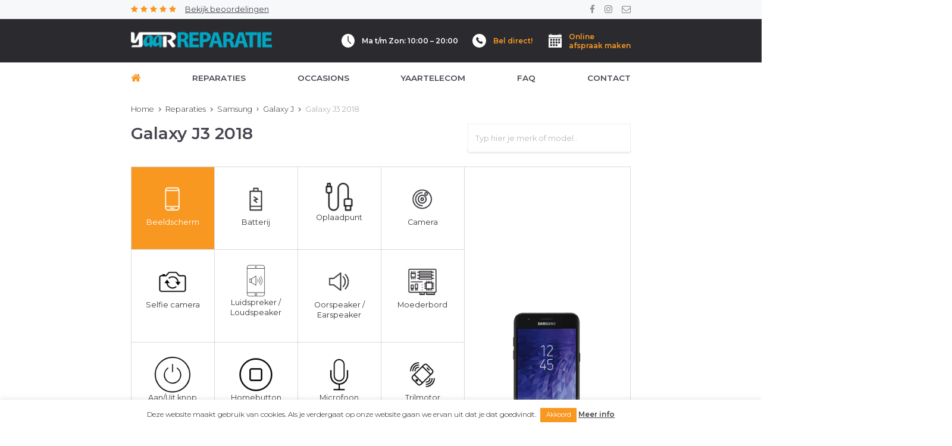

--- FILE ---
content_type: text/html; charset=UTF-8
request_url: https://yaarreparatie.nl/toestel/j3-2018/
body_size: 11599
content:
<!doctype html>
<html lang="nl">
<head>
	<meta charset="utf-8">
<meta name="facebook-domain-verification" content="ypkowp6ei0p2eilyoracidh60qwvy0" />
<!-- Global site tag (gtag.js) - Google Analytics -->
<script async src="https://www.googletagmanager.com/gtag/js?id=UA-193594822-1">
</script>
<script>
  window.dataLayer = window.dataLayer || [];
  function gtag(){dataLayer.push(arguments);}
  gtag('js', new Date());

  gtag('config', 'UA-193594822-1');
</script>

	<meta http-equiv="x-ua-compatible" content="ie=edge">
	<meta name="viewport" content="width=device-width, initial-scale=1">
	<meta name='robots' content='index, follow, max-image-preview:large, max-snippet:-1, max-video-preview:-1' />
		<script type="text/javascript">
		var ajaxurl = 'https://yaarreparatie.nl/wp/wp-admin/admin-ajax.php';
		</script>
		
	<!-- This site is optimized with the Yoast SEO Premium plugin v16.0.2 - https://yoast.com/wordpress/plugins/seo/ -->
	<title>Galaxy J3 2018 | Yaar Telecom Reparatie</title>
	<link rel="canonical" href="https://yaarreparatie.nl/toestel/j3-2018/" />
	<meta property="og:locale" content="nl_NL" />
	<meta property="og:type" content="article" />
	<meta property="og:title" content="Galaxy J3 2018 | Yaar Telecom Reparatie" />
	<meta property="og:url" content="https://yaarreparatie.nl/toestel/j3-2018/" />
	<meta property="og:site_name" content="Yaar Telecom Reparatie" />
	<meta property="article:publisher" content="https://www.facebook.com/YaarTel" />
	<meta property="article:modified_time" content="2020-08-24T10:58:51+00:00" />
	<meta property="og:image" content="https://yaarreparatie.nl/app/uploads/2019/08/j32018-e1594997472135.png" />
	<meta property="og:image:width" content="421" />
	<meta property="og:image:height" content="794" />
	<meta name="twitter:card" content="summary_large_image" />
	<script type="application/ld+json" class="yoast-schema-graph">{"@context":"https://schema.org","@graph":[{"@type":["Organization","Place","Corporation"],"@id":"https://yaarreparatie.nl/#organization","name":"Yaarreparatie.nl","url":"https://yaarreparatie.nl/","sameAs":["https://www.facebook.com/YaarTel","https://www.instagram.com/yaar_telecom"],"logo":{"@type":"ImageObject","@id":"https://yaarreparatie.nl/#logo","inLanguage":"nl","url":"https://yaarreparatie.nl/app/uploads/2021/03/cropped-yaar-telecom-logo-1575385652-2.png","width":744,"height":148,"caption":"Yaarreparatie.nl"},"image":{"@id":"https://yaarreparatie.nl/#logo"},"location":{"@id":"https://yaarreparatie.nl/toestel/j3-2018/#local-place"},"address":{"@id":"https://yaarreparatie.nl/toestel/j3-2018/#local-place-address"},"telephone":"+31647502000"},{"@type":"WebSite","@id":"https://yaarreparatie.nl/#website","url":"https://yaarreparatie.nl/","name":"Yaar Telecom Reparatie","description":"","publisher":{"@id":"https://yaarreparatie.nl/#organization"},"potentialAction":[{"@type":"SearchAction","target":"https://yaarreparatie.nl/?s={search_term_string}","query-input":"required name=search_term_string"}],"inLanguage":"nl"},{"@type":"ImageObject","@id":"https://yaarreparatie.nl/toestel/j3-2018/#primaryimage","inLanguage":"nl","url":"https://yaarreparatie.nl/app/uploads/2019/08/j32018-e1594997472135.png","width":421,"height":794},{"@type":"WebPage","@id":"https://yaarreparatie.nl/toestel/j3-2018/#webpage","url":"https://yaarreparatie.nl/toestel/j3-2018/","name":"Galaxy J3 2018 | Yaar Telecom Reparatie","isPartOf":{"@id":"https://yaarreparatie.nl/#website"},"primaryImageOfPage":{"@id":"https://yaarreparatie.nl/toestel/j3-2018/#primaryimage"},"datePublished":"2019-08-14T09:24:08+00:00","dateModified":"2020-08-24T10:58:51+00:00","breadcrumb":{"@id":"https://yaarreparatie.nl/toestel/j3-2018/#breadcrumb"},"inLanguage":"nl","potentialAction":[{"@type":"ReadAction","target":["https://yaarreparatie.nl/toestel/j3-2018/"]}]},{"@type":"BreadcrumbList","@id":"https://yaarreparatie.nl/toestel/j3-2018/#breadcrumb","itemListElement":[{"@type":"ListItem","position":1,"item":{"@type":"WebPage","@id":"https://yaarreparatie.nl/","url":"https://yaarreparatie.nl/","name":"Home"}},{"@type":"ListItem","position":2,"item":{"@type":"WebPage","@id":"https://yaarreparatie.nl/reparaties","url":"https://yaarreparatie.nl/reparaties","name":"Reparaties"}},{"@type":"ListItem","position":3,"item":{"@type":"WebPage","@id":"https://yaarreparatie.nl/toestellen/samsung-reparatie-rotterdam/","url":"https://yaarreparatie.nl/toestellen/samsung-reparatie-rotterdam/","name":"Samsung"}},{"@type":"ListItem","position":4,"item":{"@type":"WebPage","@id":"https://yaarreparatie.nl/toestellen/samsung-reparatie-rotterdam/galaxy-j-reparatie-rotterdam/","url":"https://yaarreparatie.nl/toestellen/samsung-reparatie-rotterdam/galaxy-j-reparatie-rotterdam/","name":"Galaxy J"}},{"@type":"ListItem","position":5,"item":{"@type":"WebPage","@id":"https://yaarreparatie.nl/toestel/j3-2018/","url":"https://yaarreparatie.nl/toestel/j3-2018/","name":"Galaxy J3 2018"}}]},{"@type":"Place","@id":"https://yaarreparatie.nl/toestel/j3-2018/#local-place","address":{"@type":"PostalAddress","@id":"https://yaarreparatie.nl/toestel/j3-2018/#local-place-address","streetAddress":"1eMiddellandstraat 36B","addressLocality":"Rotterdam","postalCode":"3014BE","addressRegion":"Zuid-Holland","addressCountry":"NL"},"geo":{"@type":"GeoCoordinates","latitude":"","longitude":""},"openingHoursSpecification":[{"@type":"OpeningHoursSpecification","dayOfWeek":["Monday","Tuesday","Wednesday","Thursday","Friday","Saturday"],"opens":"10:00","closes":"20:00"},{"@type":"OpeningHoursSpecification","dayOfWeek":["Sunday"],"opens":"12:00","closes":"20:00"}],"telephone":"+31647502000"}]}</script>
	<meta name="geo.placename" content="Rotterdam" />
	<meta name="geo.region" content="Nederland" />
	<!-- / Yoast SEO Premium plugin. -->


<link rel='dns-prefetch' href='//s.w.org' />
<!-- This site uses the Google Analytics by MonsterInsights plugin v7.2.0 - Using Analytics tracking - https://www.monsterinsights.com/ -->
<script type="text/javascript" data-cfasync="false">
	var mi_version         = '7.2.0';
	var mi_track_user      = true;
	var mi_no_track_reason = '';
	
	var disableStr = 'ga-disable-UA-126639883-1';

	/* Function to detect opted out users */
	function __gaTrackerIsOptedOut() {
		return document.cookie.indexOf(disableStr + '=true') > -1;
	}

	/* Disable tracking if the opt-out cookie exists. */
	if ( __gaTrackerIsOptedOut() ) {
		window[disableStr] = true;
	}

	/* Opt-out function */
	function __gaTrackerOptout() {
	  document.cookie = disableStr + '=true; expires=Thu, 31 Dec 2099 23:59:59 UTC; path=/';
	  window[disableStr] = true;
	}
	
	if ( mi_track_user ) {
		(function(i,s,o,g,r,a,m){i['GoogleAnalyticsObject']=r;i[r]=i[r]||function(){
			(i[r].q=i[r].q||[]).push(arguments)},i[r].l=1*new Date();a=s.createElement(o),
			m=s.getElementsByTagName(o)[0];a.async=1;a.src=g;m.parentNode.insertBefore(a,m)
		})(window,document,'script','//www.google-analytics.com/analytics.js','__gaTracker');

		__gaTracker('create', 'UA-126639883-1', 'auto');
		__gaTracker('set', 'forceSSL', true);
		__gaTracker('require', 'displayfeatures');
		__gaTracker('send','pageview');
	} else {
		console.log( "" );
		(function() {
			/* https://developers.google.com/analytics/devguides/collection/analyticsjs/ */
			var noopfn = function() {
				return null;
			};
			var noopnullfn = function() {
				return null;
			};
			var Tracker = function() {
				return null;
			};
			var p = Tracker.prototype;
			p.get = noopfn;
			p.set = noopfn;
			p.send = noopfn;
			var __gaTracker = function() {
				var len = arguments.length;
				if ( len === 0 ) {
					return;
				}
				var f = arguments[len-1];
				if ( typeof f !== 'object' || f === null || typeof f.hitCallback !== 'function' ) {
					console.log( 'Not running function __gaTracker(' + arguments[0] + " ....) because you are not being tracked. " + mi_no_track_reason );
					return;
				}
				try {
					f.hitCallback();
				} catch (ex) {

				}
			};
			__gaTracker.create = function() {
				return new Tracker();
			};
			__gaTracker.getByName = noopnullfn;
			__gaTracker.getAll = function() {
				return [];
			};
			__gaTracker.remove = noopfn;
			window['__gaTracker'] = __gaTracker;
					})();
		}
</script>
<!-- / Google Analytics by MonsterInsights -->
<link rel='stylesheet' id='wp-block-library-css'  href='https://yaarreparatie.nl/wp/wp-includes/css/dist/block-library/style.min.css?ver=5.7.12' type='text/css' media='all' />
<link rel='stylesheet' id='cookie-law-info-css'  href='https://yaarreparatie.nl/app/plugins/cookie-law-info/public/css/cookie-law-info-public.css?ver=2.0.1' type='text/css' media='all' />
<link rel='stylesheet' id='cookie-law-info-gdpr-css'  href='https://yaarreparatie.nl/app/plugins/cookie-law-info/public/css/cookie-law-info-gdpr.css?ver=2.0.1' type='text/css' media='all' />
<link rel='stylesheet' id='grw-public-main-css-css'  href='https://yaarreparatie.nl/app/plugins/widget-google-reviews/assets/css/public-main.css?ver=2.1.5' type='text/css' media='all' />
<link rel='stylesheet' id='css-css'  href='https://yaarreparatie.nl/app/themes/repairphone/dist/css/main.css?id=ff2647f92bba11700e30' type='text/css' media='all' />
<script type='text/javascript' id='monsterinsights-frontend-script-js-extra'>
/* <![CDATA[ */
var monsterinsights_frontend = {"js_events_tracking":"true","is_debug_mode":"false","download_extensions":"doc,exe,js,pdf,ppt,tgz,zip,xls","inbound_paths":"","home_url":"https:\/\/yaarreparatie.nl","track_download_as":"event","internal_label":"int","hash_tracking":"false"};
/* ]]> */
</script>
<script type='text/javascript' src='https://yaarreparatie.nl/app/plugins/google-analytics-for-wordpress/assets/js/frontend.min.js?ver=7.2.0' id='monsterinsights-frontend-script-js'></script>
<script type='text/javascript' src='https://yaarreparatie.nl/wp/wp-includes/js/jquery/jquery.min.js?ver=3.5.1' id='jquery-core-js'></script>
<script type='text/javascript' src='https://yaarreparatie.nl/wp/wp-includes/js/jquery/jquery-migrate.min.js?ver=3.3.2' id='jquery-migrate-js'></script>
<script type='text/javascript' id='cookie-law-info-js-extra'>
/* <![CDATA[ */
var Cli_Data = {"nn_cookie_ids":[],"cookielist":[],"non_necessary_cookies":[],"ccpaEnabled":"","ccpaRegionBased":"","ccpaBarEnabled":"","ccpaType":"gdpr","js_blocking":"","custom_integration":"","triggerDomRefresh":"","secure_cookies":""};
var cli_cookiebar_settings = {"animate_speed_hide":"500","animate_speed_show":"500","background":"#FFF","border":"#b1a6a6c2","border_on":"","button_1_button_colour":"#f89821","button_1_button_hover":"#c67a1a","button_1_link_colour":"#fff","button_1_as_button":"1","button_1_new_win":"","button_2_button_colour":"#333","button_2_button_hover":"#292929","button_2_link_colour":"#444","button_2_as_button":"","button_2_hidebar":"fffffff","button_3_button_colour":"#000","button_3_button_hover":"#000000","button_3_link_colour":"#fff","button_3_as_button":"1","button_3_new_win":"","button_4_button_colour":"#000","button_4_button_hover":"#000000","button_4_link_colour":"#fff","button_4_as_button":"1","button_7_button_colour":"#61a229","button_7_button_hover":"#4e8221","button_7_link_colour":"#fff","button_7_as_button":"1","button_7_new_win":"","font_family":"inherit","header_fix":"","notify_animate_hide":"1","notify_animate_show":"","notify_div_id":"#cookie-law-info-bar","notify_position_horizontal":"right","notify_position_vertical":"bottom","scroll_close":"","scroll_close_reload":"","accept_close_reload":"","reject_close_reload":"","showagain_tab":"","showagain_background":"#fff","showagain_border":"#000","showagain_div_id":"#cookie-law-info-again","showagain_x_position":"100px","text":"#000","show_once_yn":"","show_once":"10000","logging_on":"","as_popup":"","popup_overlay":"1","bar_heading_text":"","cookie_bar_as":"banner","popup_showagain_position":"bottom-right","widget_position":"left"};
var log_object = {"ajax_url":"https:\/\/yaarreparatie.nl\/wp\/wp-admin\/admin-ajax.php"};
/* ]]> */
</script>
<script type='text/javascript' src='https://yaarreparatie.nl/app/plugins/cookie-law-info/public/js/cookie-law-info-public.js?ver=2.0.1' id='cookie-law-info-js'></script>
<script type='text/javascript' defer="defer" src='https://yaarreparatie.nl/app/plugins/widget-google-reviews/assets/js/public-main.js?ver=2.1.5' id='grw-public-main-js-js'></script>
<link rel="https://api.w.org/" href="https://yaarreparatie.nl/wp-json/" /><link rel="alternate" type="application/json+oembed" href="https://yaarreparatie.nl/wp-json/oembed/1.0/embed?url=https%3A%2F%2Fyaarreparatie.nl%2Ftoestel%2Fj3-2018%2F" />
<link rel="alternate" type="text/xml+oembed" href="https://yaarreparatie.nl/wp-json/oembed/1.0/embed?url=https%3A%2F%2Fyaarreparatie.nl%2Ftoestel%2Fj3-2018%2F&#038;format=xml" />

<!-- Facebook Pixel Code -->
<script type='text/javascript'>
!function(f,b,e,v,n,t,s){if(f.fbq)return;n=f.fbq=function(){n.callMethod?
n.callMethod.apply(n,arguments):n.queue.push(arguments)};if(!f._fbq)f._fbq=n;
n.push=n;n.loaded=!0;n.version='2.0';n.queue=[];t=b.createElement(e);t.async=!0;
t.src=v;s=b.getElementsByTagName(e)[0];s.parentNode.insertBefore(t,s)}(window,
document,'script','https://connect.facebook.net/en_US/fbevents.js');
</script>
<!-- End Facebook Pixel Code -->
<script type='text/javascript'>
  fbq('init', '313123046818870', {}, {
    "agent": "wordpress-5.7.12-3.0.5"
});
</script><script type='text/javascript'>
  fbq('track', 'PageView', []);
</script>
<!-- Facebook Pixel Code -->
<noscript>
<img height="1" width="1" style="display:none" alt="fbpx"
src="https://www.facebook.com/tr?id=313123046818870&ev=PageView&noscript=1" />
</noscript>
<!-- End Facebook Pixel Code -->
<link rel="icon" href="https://yaarreparatie.nl/app/uploads/2022/04/cropped-YaarTelecom-FAV-32x32.png" sizes="32x32" />
<link rel="icon" href="https://yaarreparatie.nl/app/uploads/2022/04/cropped-YaarTelecom-FAV-192x192.png" sizes="192x192" />
<link rel="apple-touch-icon" href="https://yaarreparatie.nl/app/uploads/2022/04/cropped-YaarTelecom-FAV-180x180.png" />
<meta name="msapplication-TileImage" content="https://yaarreparatie.nl/app/uploads/2022/04/cropped-YaarTelecom-FAV-270x270.png" />
</head><body class="device-template-default single single-device postid-1250 j3-2018">

	<!--[if IE]>
	<div class="alert alert-warning">
		You are using an <strong>outdated</strong> browser. Please <a href="http://browsehappy.com/">upgrade your browser</a> to improve your experience.	</div>
	<![endif]-->

	<div class="offcanvas">
    <div class="offcanvas__top">
        <div class="container">
            <div class="row align-items-center">
                <div class="col-8 col-lg-4">
                    <a href="https://yaarreparatie.nl" class="offcanvas__logo">
                        <img src="https://yaarreparatie.nl/app/themes/repairphone/dist/images/logo-repairphone.svg" width="296" height="49" alt="">
                    </a>
                </div>
            </div>

            <div class="offcanvas__toggle">
                <a href="#" class="toggleMenu">
                    &times;
                </a>
            </div>
        </div>
    </div>

    <div class="offcanvas__middle">
        <div class="container">
            <div class="row">
                <div class="col-12">
                    <ul class="offcanvas__navigation">
                        <li class="nav-item nav-link header__item">
                            <a href="https://yaarreparatie.nl">Home</a>
                        </li>
						<li id="menu-item-177" class="has-reparations-menu menu-item menu-item-type-post_type menu-item-object-page menu-item-home nav-item nav-link header__item menu-item-177"><a href="https://yaarreparatie.nl/">Reparaties</a></li>
<li id="menu-item-236" class="menu-item menu-item-type-post_type_archive menu-item-object-occasion nav-item nav-link header__item menu-item-236"><a href="https://yaarreparatie.nl/occasions/">Occasions</a></li>
<li id="menu-item-2058" class="menu-item menu-item-type-custom menu-item-object-custom nav-item nav-link header__item menu-item-2058"><a href="https://yaartelecom.nl">YaarTelecom</a></li>
<li id="menu-item-199" class="menu-item menu-item-type-post_type menu-item-object-page nav-item nav-link header__item menu-item-199"><a href="https://yaarreparatie.nl/faq/">FAQ</a></li>
<li id="menu-item-198" class="menu-item menu-item-type-post_type menu-item-object-page nav-item nav-link header__item menu-item-198"><a href="https://yaarreparatie.nl/contact/">Contact</a></li>
                    </ul>
                </div>
            </div>
        </div>
    </div>
</div><div class="header" id="header">
    <div class="header__top">
        <div class="container">
            <div class="row">
                <div class="col-12 col-md-6">
                    <ul class="header__stars">
						<li><i class="fa fa-star"></i></li><li><i class="fa fa-star"></i></li><li><i class="fa fa-star"></i></li><li><i class="fa fa-star"></i></li><li><i class="fa fa-star"></i></li>                    </ul><!-- Global site tag (gtag.js) - Google Analytics -->
<script async src="https://www.googletagmanager.com/gtag/js?id=UA-193594822-1">
</script>
<script>
  window.dataLayer = window.dataLayer || [];
  function gtag(){dataLayer.push(arguments);}
  gtag('js', new Date());

  gtag('config', 'UA-193594822-1');
</script>

<!-- Start Alexa Certify Javascript -->
<script type="text/javascript">
_atrk_opts = { atrk_acct:"kt+Zr1KAfD20Cs", domain:"repairphone.nl",dynamic: true};
(function() { var as = document.createElement('script'); as.type = 'text/javascript'; as.async = true; as.src = "https://certify-js.alexametrics.com/atrk.js"; var s = document.getElementsByTagName('script')[0];s.parentNode.insertBefore(as, s); })();
</script>
<noscript><img src="https://certify.alexametrics.com/atrk.gif?account=kt+Zr1KAfD20Cs" style="display:none" height="1" width="1" alt="" /></noscript>
<!-- End Alexa Certify Javascript -->  
                    <div class="header__rating">
                        <p><a href="https://www.feedbackcompany.com/nl-nl/reviews/repairphone-nl/" target="_blank">Bekijk beoordelingen</a></p>
                                            </div>
                </div>
<meta name="facebook-domain-verification" content="ypkowp6ei0p2eilyoracidh60qwvy0" />

                <div class="col-12 col-md-6 text-md-right">
                    <ul class="header__social">
						                            <li><a href="https://www.facebook.com/YaarTel" target="_blank"><i class="fa fa-facebook"></i></a></li>
						
						                            <li><a href="https://www.instagram.com/yaar_telecom/" target="_blank"><i class="fa fa-instagram"></i></a></li>
						
						                            <li><a href="mailto:info@yaarreparatie.nl" target="_blank"><i class="fa fa-envelope-o"></i></a></li>
						
	                                        </ul>
                </div>
            </div>
        </div>
    </div>

    <div class="header__middle">
        <div class="container">
            <div class="row align-items-center">
                <div class="col-8 col-lg-4">
                    <a href="https://yaarreparatie.nl" class="header__logo">
                        <img src="https://yaarreparatie.nl/app/themes/repairphone/dist/images/logo-repairphone.png" width="296" height="49" alt="">
                    </a>
                </div>

                <div class="col-4 col-lg-8">
                    <div class="header__info">
						                            <div class="header__opening">
                                <img src="https://yaarreparatie.nl/app/themes/repairphone/dist/images/icon-clock.svg" width="28" height="28" alt="">
								<p>Ma t/m Zon: 10:00 &#8211; 20:00</p>
                            </div>
						
						                            <div class="header__contact">
                                <img src="https://yaarreparatie.nl/app/themes/repairphone/dist/images/icon-phone.svg" width="28" height="28" alt="">
								<p><a href="tel:+31626200888">Bel direct! </a></p>
                            </div>
						
						                            <div class="header__appointment">
                                <img src="https://yaarreparatie.nl/app/themes/repairphone/dist/images/icon-calendar.svg" width="28" height="28" alt="">
                                <p><a href="https://yaarreparatie.nl/online-afspraak-maken/">Online<br />
afspraak maken</a></p>
                            </div>
						

                        <div class="header__toggle">
                            <a href="#" class="toggleMenu"><i class="fa fa-navicon"></i></a>
                        </div>
                    </div>
                </div>
            </div>
        </div>
    </div>

    <div class="header__bottom">
        <div class="container">
            <div class="col-12">
                <ul class="header__navigation">
                    <li class="nav-item nav-link header__item header__item--home">
                        <a href="https://yaarreparatie.nl/"><i class="fa fa-home"></i></a>
                    </li>
					<li class="has-reparations-menu menu-item menu-item-type-post_type menu-item-object-page menu-item-home nav-item nav-link header__item menu-item-177"><a href="https://yaarreparatie.nl/">Reparaties</a></li>
<li class="menu-item menu-item-type-post_type_archive menu-item-object-occasion nav-item nav-link header__item menu-item-236"><a href="https://yaarreparatie.nl/occasions/">Occasions</a></li>
<li class="menu-item menu-item-type-custom menu-item-object-custom nav-item nav-link header__item menu-item-2058"><a href="https://yaartelecom.nl">YaarTelecom</a></li>
<li class="menu-item menu-item-type-post_type menu-item-object-page nav-item nav-link header__item menu-item-199"><a href="https://yaarreparatie.nl/faq/">FAQ</a></li>
<li class="menu-item menu-item-type-post_type menu-item-object-page nav-item nav-link header__item menu-item-198"><a href="https://yaarreparatie.nl/contact/">Contact</a></li>
                </ul>
            </div>
        </div>
    </div>
</div>	<div class="breadcrumbs">
		<div class="container">
			<span><span><a href="https://yaarreparatie.nl/">Home</a> <span class="sep"></span> <span><a href="https://yaarreparatie.nl/reparaties">Reparaties</a> <span class="sep"></span> <span><a href="https://yaarreparatie.nl/toestellen/samsung-reparatie-rotterdam/">Samsung</a> <span class="sep"></span> <span><a href="https://yaarreparatie.nl/toestellen/samsung-reparatie-rotterdam/galaxy-j-reparatie-rotterdam/">Galaxy J</a> <span class="sep"></span> <span class="breadcrumb_last" aria-current="page">Galaxy J3 2018</span></span></span></span></span></span>		</div>
	</div>

<div class="reparation-categories">
    <div class="container">
        <div class="row">
            <div class="col-md-6">
                <h1>Galaxy J3 2018</h1>
            </div>
            <div class="col-md-6">
                <form action="#" class="autocomplete" id="hide-enter">
                    <div class="loader">
                        <img src="https://yaarreparatie.nl/app/themes/repairphone/dist/images/loading.gif" alt="">
                    </div>

                    <input type="text" name="s" placeholder="Typ hier je merk of model.." autocomplete="off" autofocus="autofocus">

                    <ul class="options"></ul>
                </form>
            </div>
        </div>

        <div class="row">
            <div class="col-md-12 col-lg-8">
                <div class="row">
																                        <a href="#" class="col-md-4 col-lg-3 col-6 toggler active" data-toggle="beeldscherm-reparatie-rotterdam">
                            <figure>
																	<img width="75" height="75" src="https://yaarreparatie.nl/app/uploads/2018/08/reparation-categories-img1.png" class="attachment-full size-full" alt="" loading="lazy" />								
                                <figcaption>Beeldscherm</figcaption>
                            </figure>
                        </a>
																	                        <a href="#" class="col-md-4 col-lg-3 col-6 toggler " data-toggle="batterij-reparatie-rotterdam">
                            <figure>
																	<img width="75" height="75" src="https://yaarreparatie.nl/app/uploads/2018/08/reparation-categories-img2.png" class="attachment-full size-full" alt="" loading="lazy" />								
                                <figcaption>Batterij</figcaption>
                            </figure>
                        </a>
																	                        <a href="#" class="col-md-4 col-lg-3 col-6 toggler " data-toggle="telefoon-oplaadpunt-reparatie-rotterdam">
                            <figure>
																	<img width="65" height="65" src="https://yaarreparatie.nl/app/uploads/2020/08/cable-e1597665487667.png" class="attachment-full size-full" alt="" loading="lazy" />								
                                <figcaption>Oplaadpunt</figcaption>
                            </figure>
                        </a>
																	                        <a href="#" class="col-md-4 col-lg-3 col-6 toggler " data-toggle="telefoon-camera-reparatie-rotterdam">
                            <figure>
																	<img width="75" height="75" src="https://yaarreparatie.nl/app/uploads/2018/08/reparation-categories-img4.png" class="attachment-full size-full" alt="" loading="lazy" />								
                                <figcaption>Camera</figcaption>
                            </figure>
                        </a>
																	                        <a href="#" class="col-md-4 col-lg-3 col-6 toggler " data-toggle="telefoon-selfie-camera-reparatie-rotterdam">
                            <figure>
																	<img width="75" height="75" src="https://yaarreparatie.nl/app/uploads/2020/08/390579-200-e1597665409425.png" class="attachment-full size-full" alt="" loading="lazy" />								
                                <figcaption>Selfie camera</figcaption>
                            </figure>
                        </a>
																	                        <a href="#" class="col-md-4 col-lg-3 col-6 toggler " data-toggle="luidspreker-loudspeaker">
                            <figure>
																	<img width="70" height="70" src="https://yaarreparatie.nl/app/uploads/2020/08/2629555-200-e1597749989163.png" class="attachment-full size-full" alt="" loading="lazy" />								
                                <figcaption>Luidspreker / Loudspeaker</figcaption>
                            </figure>
                        </a>
																	                        <a href="#" class="col-md-4 col-lg-3 col-6 toggler " data-toggle="telefoon-oorspeaker-earspeaker-reparatie-rotterdam">
                            <figure>
																	<img width="75" height="75" src="https://yaarreparatie.nl/app/uploads/2018/08/reparation-categories-img3.png" class="attachment-full size-full" alt="" loading="lazy" />								
                                <figcaption>Oorspeaker / Earspeaker</figcaption>
                            </figure>
                        </a>
																	                        <a href="#" class="col-md-4 col-lg-3 col-6 toggler " data-toggle="telefoon-moederbord-reparatie-rotterdam">
                            <figure>
																	<img width="75" height="75" src="https://yaarreparatie.nl/app/uploads/2020/08/electronics_components_technology-22-512-e1597664848514.png" class="attachment-full size-full" alt="" loading="lazy" />								
                                <figcaption>Moederbord</figcaption>
                            </figure>
                        </a>
																	                        <a href="#" class="col-md-4 col-lg-3 col-6 toggler " data-toggle="telefoon-aan-uit-knop-reparatie-rotterdam">
                            <figure>
																	<img width="75" height="75" src="https://yaarreparatie.nl/app/uploads/2020/08/aanuitknop-e1597664950911.png" class="attachment-full size-full" alt="" loading="lazy" />								
                                <figcaption>Aan/Uit knop</figcaption>
                            </figure>
                        </a>
																	                        <a href="#" class="col-md-4 col-lg-3 col-6 toggler " data-toggle="telefoon-homebutton-reparatie-rotterdam">
                            <figure>
																	<img width="75" height="75" src="https://yaarreparatie.nl/app/uploads/2020/08/home-button-e1597665094255.png" class="attachment-full size-full" alt="" loading="lazy" />								
                                <figcaption>Homebutton</figcaption>
                            </figure>
                        </a>
																	                        <a href="#" class="col-md-4 col-lg-3 col-6 toggler " data-toggle="telefoon-microfoon-reparatie-rotterdam">
                            <figure>
																	<img width="75" height="75" src="https://yaarreparatie.nl/app/uploads/2020/08/icon-ios7-mic-outline-512-e1597665327914.png" class="attachment-full size-full" alt="" loading="lazy" />								
                                <figcaption>Microfoon</figcaption>
                            </figure>
                        </a>
																	                        <a href="#" class="col-md-4 col-lg-3 col-6 toggler " data-toggle="trilmotor-reparatie-rotterdam">
                            <figure>
																	<img width="75" height="75" src="https://yaarreparatie.nl/app/uploads/2018/08/reparation-categories-img6.png" class="attachment-full size-full" alt="" loading="lazy" />								
                                <figcaption>Trilmotor</figcaption>
                            </figure>
                        </a>
																	                        <a href="#" class="col-md-4 col-lg-3 col-6 toggler " data-toggle="telefoon-software-reparatie-rotterdam">
                            <figure>
																	<img width="75" height="75" src="https://yaarreparatie.nl/app/uploads/2018/08/reparation-categories-img7.png" class="attachment-full size-full" alt="" loading="lazy" />								
                                <figcaption>Software</figcaption>
                            </figure>
                        </a>
																	                        <a href="#" class="col-md-4 col-lg-3 col-6 toggler " data-toggle="telefoon-waterschade-reparatie-rotterdam">
                            <figure>
																	<img width="75" height="75" src="https://yaarreparatie.nl/app/uploads/2018/08/reparation-categories-img8.png" class="attachment-full size-full" alt="" loading="lazy" />								
                                <figcaption>Waterschade</figcaption>
                            </figure>
                        </a>
																	                        <a href="#" class="col-md-4 col-lg-3 col-6 toggler " data-toggle="telefoon-wifi-reparatie-rotterdam">
                            <figure>
																	<img width="75" height="75" src="https://yaarreparatie.nl/app/uploads/2018/08/reparation-categories-img9.png" class="attachment-full size-full" alt="" loading="lazy" />								
                                <figcaption>WiFi</figcaption>
                            </figure>
                        </a>
																	                        <a href="#" class="col-md-4 col-lg-3 col-6 toggler " data-toggle="telefoon-achterkant-reparatie-rotterdam">
                            <figure>
																	<img width="75" height="75" src="https://yaarreparatie.nl/app/uploads/2018/08/reparation-categories-img1.png" class="attachment-full size-full" alt="" loading="lazy" />								
                                <figcaption>Achterkant</figcaption>
                            </figure>
                        </a>
																	                        <a href="#" class="col-md-4 col-lg-3 col-6 toggler " data-toggle="onderzoek">
                            <figure>
																	<img width="75" height="75" src="https://yaarreparatie.nl/app/uploads/2018/08/reparation-categories-img12.png" class="attachment-full size-full" alt="" loading="lazy" />								
                                <figcaption>Onderzoek</figcaption>
                            </figure>
                        </a>
											                </div>
            </div>
            <div class="col-md-12 col-lg-4">
                <div class="reparationcategories_img">
					<img width="158" height="298" src="https://yaarreparatie.nl/app/uploads/2019/08/j32018-e1594997472135-158x298.png" class="attachment-device size-device wp-post-image" alt="" loading="lazy" srcset="https://yaarreparatie.nl/app/uploads/2019/08/j32018-e1594997472135-158x298.png 158w, https://yaarreparatie.nl/app/uploads/2019/08/j32018-e1594997472135-159x300.png 159w, https://yaarreparatie.nl/app/uploads/2019/08/j32018-e1594997472135-200x377.png 200w, https://yaarreparatie.nl/app/uploads/2019/08/j32018-e1594997472135-82x155.png 82w, https://yaarreparatie.nl/app/uploads/2019/08/j32018-e1594997472135.png 421w" sizes="(max-width: 158px) 100vw, 158px" />                </div>
            </div>
        </div>
    </div>
</div>

<form action="https://yaarreparatie.nl/reparatie-aanvragen/" method="post">
    <input type="hidden" name="_device" value="1250">
	<input type="hidden" id="_wpnonce" name="_wpnonce" value="957dd1e5fa" /><input type="hidden" name="_wp_http_referer" value="/toestel/j3-2018/" />
    <!-- Reparation Selections -->
    <div class="reparation-selections">
        <div class="container">
            <div class="row">
                <div class="col-md-12 col-lg-8">
																						
                        <div class="group active" data-group="beeldscherm-reparatie-rotterdam">
                            <h2>Beeldscherm</h2>
							                                <ul class="reparation_list" id="my-btns">
									                                        <li class="btn">
                                            <label class="inputblk">
                                                <h5> <span></span></h5>
                                                <span class="price">€ 119.99</span>
                                                <input type="checkbox" name="reparations[27][]" value="414"
                                                       data-title="" data-price="119.99"
                                                       data-duration="">
                                                <span class="checkmark"></span>
                                            </label>
                                        </li>
									                                </ul>
							                        </div>
																							
                        <div class="group " data-group="batterij-reparatie-rotterdam">
                            <h2>Batterij</h2>
							                                <ul class="reparation_list" id="my-btns">
									                                        <li class="btn">
                                            <label class="inputblk">
                                                <h5> <span></span></h5>
                                                <span class="price">€ 39.99</span>
                                                <input type="checkbox" name="reparations[28][]" value="423"
                                                       data-title="" data-price="39.99"
                                                       data-duration="">
                                                <span class="checkmark"></span>
                                            </label>
                                        </li>
									                                </ul>
							                        </div>
																							
                        <div class="group " data-group="telefoon-oplaadpunt-reparatie-rotterdam">
                            <h2>Oplaadpunt</h2>
							                                <ul class="reparation_list" id="my-btns">
									                                        <li class="btn">
                                            <label class="inputblk">
                                                <h5> <span></span></h5>
                                                <span class="price">€ 59.99</span>
                                                <input type="checkbox" name="reparations[98][]" value="415"
                                                       data-title="" data-price="59.99"
                                                       data-duration="">
                                                <span class="checkmark"></span>
                                            </label>
                                        </li>
									                                </ul>
							                        </div>
																							
                        <div class="group " data-group="telefoon-camera-reparatie-rotterdam">
                            <h2>Camera</h2>
							                                <ul class="reparation_list" id="my-btns">
									                                        <li class="btn">
                                            <label class="inputblk">
                                                <h5> <span></span></h5>
                                                <span class="price">€ 39.99</span>
                                                <input type="checkbox" name="reparations[30][]" value="419"
                                                       data-title="" data-price="39.99"
                                                       data-duration="">
                                                <span class="checkmark"></span>
                                            </label>
                                        </li>
									                                </ul>
							                        </div>
																							
                        <div class="group " data-group="telefoon-selfie-camera-reparatie-rotterdam">
                            <h2>Selfie camera</h2>
							                                <ul class="reparation_list" id="my-btns">
									                                        <li class="btn">
                                            <label class="inputblk">
                                                <h5> <span></span></h5>
                                                <span class="price">€ 39.99</span>
                                                <input type="checkbox" name="reparations[100][]" value="418"
                                                       data-title="" data-price="39.99"
                                                       data-duration="">
                                                <span class="checkmark"></span>
                                            </label>
                                        </li>
									                                </ul>
							                        </div>
																							
                        <div class="group " data-group="luidspreker-loudspeaker">
                            <h2>Luidspreker / Loudspeaker</h2>
							                                <ul class="reparation_list" id="my-btns">
									                                        <li class="btn">
                                            <label class="inputblk">
                                                <h5> <span></span></h5>
                                                <span class="price">€ 39.99</span>
                                                <input type="checkbox" name="reparations[97][]" value="417"
                                                       data-title="" data-price="39.99"
                                                       data-duration="">
                                                <span class="checkmark"></span>
                                            </label>
                                        </li>
									                                </ul>
							                        </div>
																							
                        <div class="group " data-group="telefoon-oorspeaker-earspeaker-reparatie-rotterdam">
                            <h2>Oorspeaker / Earspeaker</h2>
							                                <ul class="reparation_list" id="my-btns">
									                                        <li class="btn">
                                            <label class="inputblk">
                                                <h5> <span></span></h5>
                                                <span class="price">€ 39.99</span>
                                                <input type="checkbox" name="reparations[29][]" value="420"
                                                       data-title="" data-price="39.99"
                                                       data-duration="">
                                                <span class="checkmark"></span>
                                            </label>
                                        </li>
									                                </ul>
							                        </div>
																							
                        <div class="group " data-group="telefoon-moederbord-reparatie-rotterdam">
                            <h2>Moederbord</h2>
							                                <ul class="reparation_list" id="my-btns">
									                                        <li class="btn">
                                            <label class="inputblk">
                                                <h5> <span></span></h5>
                                                <span class="price">€ n.t.b.</span>
                                                <input type="checkbox" name="reparations[99][]" value="430"
                                                       data-title="" data-price="n.t.b."
                                                       data-duration="">
                                                <span class="checkmark"></span>
                                            </label>
                                        </li>
									                                </ul>
							                        </div>
																							
                        <div class="group " data-group="telefoon-aan-uit-knop-reparatie-rotterdam">
                            <h2>Aan/Uit knop</h2>
							                                <ul class="reparation_list" id="my-btns">
									                                        <li class="btn">
                                            <label class="inputblk">
                                                <h5> <span></span></h5>
                                                <span class="price">€ 39.99</span>
                                                <input type="checkbox" name="reparations[101][]" value="421"
                                                       data-title="" data-price="39.99"
                                                       data-duration="">
                                                <span class="checkmark"></span>
                                            </label>
                                        </li>
									                                </ul>
							                        </div>
																							
                        <div class="group " data-group="telefoon-homebutton-reparatie-rotterdam">
                            <h2>Homebutton</h2>
							                                <ul class="reparation_list" id="my-btns">
									                                        <li class="btn">
                                            <label class="inputblk">
                                                <h5> <span></span></h5>
                                                <span class="price">€ 39.99</span>
                                                <input type="checkbox" name="reparations[103][]" value="422"
                                                       data-title="" data-price="39.99"
                                                       data-duration="">
                                                <span class="checkmark"></span>
                                            </label>
                                        </li>
									                                </ul>
							                        </div>
																							
                        <div class="group " data-group="telefoon-microfoon-reparatie-rotterdam">
                            <h2>Microfoon</h2>
							                                <ul class="reparation_list" id="my-btns">
									                                        <li class="btn">
                                            <label class="inputblk">
                                                <h5> <span></span></h5>
                                                <span class="price">€ 39.99</span>
                                                <input type="checkbox" name="reparations[104][]" value="416"
                                                       data-title="" data-price="39.99"
                                                       data-duration="">
                                                <span class="checkmark"></span>
                                            </label>
                                        </li>
									                                </ul>
							                        </div>
																							
                        <div class="group " data-group="trilmotor-reparatie-rotterdam">
                            <h2>Trilmotor</h2>
							                                <ul class="reparation_list" id="my-btns">
									                                        <li class="btn">
                                            <label class="inputblk">
                                                <h5> <span></span></h5>
                                                <span class="price">€ 39.99</span>
                                                <input type="checkbox" name="reparations[32][]" value="425"
                                                       data-title="" data-price="39.99"
                                                       data-duration="">
                                                <span class="checkmark"></span>
                                            </label>
                                        </li>
									                                </ul>
							                        </div>
																							
                        <div class="group " data-group="telefoon-software-reparatie-rotterdam">
                            <h2>Software</h2>
							                                <ul class="reparation_list" id="my-btns">
									                                        <li class="btn">
                                            <label class="inputblk">
                                                <h5> <span></span></h5>
                                                <span class="price">€ 19.99</span>
                                                <input type="checkbox" name="reparations[33][]" value="428"
                                                       data-title="" data-price="19.99"
                                                       data-duration="">
                                                <span class="checkmark"></span>
                                            </label>
                                        </li>
									                                </ul>
							                        </div>
																							
                        <div class="group " data-group="telefoon-waterschade-reparatie-rotterdam">
                            <h2>Waterschade</h2>
							                                <ul class="reparation_list" id="my-btns">
									                                        <li class="btn">
                                            <label class="inputblk">
                                                <h5> <span></span></h5>
                                                <span class="price">€ 39.99</span>
                                                <input type="checkbox" name="reparations[34][]" value="427"
                                                       data-title="" data-price="39.99"
                                                       data-duration="">
                                                <span class="checkmark"></span>
                                            </label>
                                        </li>
									                                </ul>
							                        </div>
																							
                        <div class="group " data-group="telefoon-wifi-reparatie-rotterdam">
                            <h2>WiFi</h2>
							                                <ul class="reparation_list" id="my-btns">
									                                        <li class="btn">
                                            <label class="inputblk">
                                                <h5> <span></span></h5>
                                                <span class="price">€ 39.99</span>
                                                <input type="checkbox" name="reparations[35][]" value="426"
                                                       data-title="" data-price="39.99"
                                                       data-duration="">
                                                <span class="checkmark"></span>
                                            </label>
                                        </li>
									                                </ul>
							                        </div>
																							
                        <div class="group " data-group="telefoon-achterkant-reparatie-rotterdam">
                            <h2>Achterkant</h2>
							                                <ul class="reparation_list" id="my-btns">
									                                        <li class="btn">
                                            <label class="inputblk">
                                                <h5> <span></span></h5>
                                                <span class="price">€ 54.99</span>
                                                <input type="checkbox" name="reparations[36][]" value="424"
                                                       data-title="" data-price="54.99"
                                                       data-duration="">
                                                <span class="checkmark"></span>
                                            </label>
                                        </li>
									                                </ul>
							                        </div>
																							
                        <div class="group " data-group="onderzoek">
                            <h2>Onderzoek</h2>
							                                <ul class="reparation_list" id="my-btns">
									                                        <li class="btn">
                                            <label class="inputblk">
                                                <h5> <span></span></h5>
                                                <span class="price">€ n.t.b.</span>
                                                <input type="checkbox" name="reparations[38][]" value="429"
                                                       data-title="" data-price="n.t.b."
                                                       data-duration="">
                                                <span class="checkmark"></span>
                                            </label>
                                        </li>
									                                </ul>
							                        </div>
											                </div>
                <div class="col-md-12 col-lg-4">
                    <div class="myrepairs-blk">
                        <h4>Mijn reparaties</h4>
                        <div class="myrepairs_inn">
                            <div class="info">
                                <h3>Toestel</h3>
                                <p>Galaxy J3 2018</p>
                            </div>

                            <div class="information-block">
                                <div class="info">
                                    <h3>Reparaties</h3>

                                    <ul class="reparations">

                                    </ul>
                                </div>

                                <table>
                                    <tr>
                                        <td><strong>Totaal</strong></td>
                                        <td class="price">-</td>
                                    </tr>
                                </table>
                            </div>

                            <input type="submit" value="Reparatie aanvragen" class="btn" disabled="disabled" id="submit">

							                                <ul>
									                                        <li>No Cure? No Pay!</li>
									                                        <li>Altijd 3 maanden garantie</li>
									                                        <li>Met of zonder afspraak</li>
									                                        <li>Met behoud van gegevens*</li>
									                                </ul>
							                        </div>
                    </div>
                </div>
            </div>
        </div>
    </div>
</form><footer id="footer">
	        <div class="foo-upper">
            <div class="container">
                <div class="row">
					                        <div class="col-lg-3 col-md-6">
                            <span class="foolist_text">No Cure? No Pay!</span>
                        </div>
					                        <div class="col-lg-3 col-md-6">
                            <span class="foolist_text">Altijd 3 maanden garantie</span>
                        </div>
					                        <div class="col-lg-3 col-md-6">
                            <span class="foolist_text">Met of zonder afspraak</span>
                        </div>
					                        <div class="col-lg-3 col-md-6">
                            <span class="foolist_text">Met behoud van gegevens*</span>
                        </div>
					                </div>
            </div>
        </div>
	
    <div class="foo-middle">
        <div class="container">
            <div class="row">
                <div class="col-lg-2 col-md-6">
					<section class="widget nav_menu-2 widget_nav_menu"><h3 class="foo-toggle">Merken</h3><div class="menu-footer-1-merken-container"><ul id="menu-footer-1-merken" class="menu"><li id="menu-item-1264" class="menu-item menu-item-type-taxonomy menu-item-object-device_brand menu-item-1264"><a href="https://yaarreparatie.nl/toestellen/apple-reparatie-rotterdam/">Apple reparatie</a></li>
<li id="menu-item-1265" class="menu-item menu-item-type-taxonomy menu-item-object-device_brand current-device-ancestor current-menu-parent current-device-parent menu-item-1265"><a href="https://yaarreparatie.nl/toestellen/samsung-reparatie-rotterdam/">Samsung reparatie</a></li>
<li id="menu-item-397" class="menu-item menu-item-type-taxonomy menu-item-object-device_brand menu-item-397"><a href="https://yaarreparatie.nl/toestellen/huawei-reparatie-rotterdam/">Huawei</a></li>
<li id="menu-item-401" class="menu-item menu-item-type-taxonomy menu-item-object-device_brand menu-item-401"><a href="https://yaarreparatie.nl/toestellen/sony-reparatie-rotterdam/">Sony</a></li>
<li id="menu-item-398" class="menu-item menu-item-type-taxonomy menu-item-object-device_brand menu-item-398"><a href="https://yaarreparatie.nl/toestellen/lg-telefoon-reparatie-rotterdam/">LG</a></li>
<li id="menu-item-400" class="menu-item menu-item-type-taxonomy menu-item-object-device_brand menu-item-400"><a href="https://yaarreparatie.nl/toestellen/nokia-reparatie-rotterdam/">Nokia</a></li>
<li id="menu-item-399" class="menu-item menu-item-type-taxonomy menu-item-object-device_brand menu-item-399"><a href="https://yaarreparatie.nl/toestellen/htc-reparatie-rotterdam/">HTC</a></li>
<li id="menu-item-402" class="menu-item menu-item-type-taxonomy menu-item-object-device_brand menu-item-402"><a href="https://yaarreparatie.nl/toestellen/oneplus-reparatie-rotterdam/">OnePlus</a></li>
</ul></div></section>                </div>
                <div class="col-lg-2 col-md-6">
					<section class="widget nav_menu-3 widget_nav_menu"><h3 class="foo-toggle">Toestellen</h3><div class="menu-footer-2-reparaties-container"><ul id="menu-footer-2-reparaties" class="menu"><li id="menu-item-2039" class="menu-item menu-item-type-post_type menu-item-object-device menu-item-2039"><a href="https://yaarreparatie.nl/toestel/iphone-12-pro-max-reparatie-rotterdam/">iPhone 12 Pro Max</a></li>
<li id="menu-item-2040" class="menu-item menu-item-type-post_type menu-item-object-device menu-item-2040"><a href="https://yaarreparatie.nl/toestel/iphone-12-pro-reparatie-rotterdam/">iPhone 12 Pro</a></li>
<li id="menu-item-2030" class="menu-item menu-item-type-post_type menu-item-object-device menu-item-2030"><a href="https://yaarreparatie.nl/toestel/iphone-12-reparatie-rotterdam/">iPhone 12</a></li>
<li id="menu-item-2041" class="menu-item menu-item-type-post_type menu-item-object-device menu-item-2041"><a href="https://yaarreparatie.nl/toestel/iphone-12-mini-reparatie-rotterdam/">iPhone 12 Mini</a></li>
<li id="menu-item-2032" class="menu-item menu-item-type-post_type menu-item-object-device menu-item-2032"><a href="https://yaarreparatie.nl/toestel/iphone-11-pro-max-reparatie-rotterdam/">iPhone 11 Pro Max</a></li>
<li id="menu-item-2033" class="menu-item menu-item-type-post_type menu-item-object-device menu-item-2033"><a href="https://yaarreparatie.nl/toestel/iphone-11-pro-reparatie-rotterdam/">iPhone 11 Pro</a></li>
<li id="menu-item-2043" class="menu-item menu-item-type-post_type menu-item-object-device menu-item-2043"><a href="https://yaarreparatie.nl/toestel/iphone-11-reparatie-rotterdam/">iPhone 11</a></li>
</ul></div></section>                </div>
                <div class="col-lg-3 col-md-6">
					<section class="widget nav_menu-4 widget_nav_menu"><h3 class="foo-toggle">Informatie</h3><div class="menu-footer-3-informatie-container"><ul id="menu-footer-3-informatie" class="menu"><li id="menu-item-403" class="menu-item menu-item-type-post_type menu-item-object-page menu-item-403"><a href="https://yaarreparatie.nl/contact/">Contact</a></li>
<li id="menu-item-464" class="menu-item menu-item-type-post_type menu-item-object-page menu-item-464"><a href="https://yaarreparatie.nl/algemene-voorwaarden/">Algemene voorwaarden</a></li>
<li id="menu-item-405" class="menu-item menu-item-type-post_type menu-item-object-page menu-item-privacy-policy menu-item-405"><a href="https://yaarreparatie.nl/privacy-policy/">Privacy Policy</a></li>
</ul></div></section>                </div>
                <div class="col-lg-5 col-md-6">
					
                    <h3>Volg ons op social media</h3>

                    <ul class="social-icons">
						                            <li><a href="https://www.facebook.com/YaarTel" target="_blank"><i class="fa fa-facebook"></i></a></li>
						
						
						                            <li><a href="https://www.instagram.com/yaar_telecom/" target="_blank"><i class="fa fa-instagram"></i></a></li>
						
						
						
						                    </ul>
                </div>
            </div>
        </div>
    </div>

	
</footer><!--googleoff: all--><div id="cookie-law-info-bar" data-nosnippet="true"><span>Deze website maakt gebruik van cookies. Als je verdergaat op onze website gaan we ervan uit dat je dat goedvindt. <a role='button' tabindex='0' data-cli_action="accept" id="cookie_action_close_header"  class="medium cli-plugin-button cli-plugin-main-button cookie_action_close_header cli_action_button" style="display:inline-block; ">Akkoord</a> <a href='https://yaarreparatie.nl/privacy-policy/' id="CONSTANT_OPEN_URL"  class="cli-plugin-main-link"  style="display:inline-block;" >Meer info</a></span></div><div id="cookie-law-info-again" style="display:none;" data-nosnippet="true"><span id="cookie_hdr_showagain">Privacy & Cookies Policy</span></div><div class="cli-modal" data-nosnippet="true" id="cliSettingsPopup" tabindex="-1" role="dialog" aria-labelledby="cliSettingsPopup" aria-hidden="true">
  <div class="cli-modal-dialog" role="document">
	<div class="cli-modal-content cli-bar-popup">
	  	<button type="button" class="cli-modal-close" id="cliModalClose">
			<svg class="" viewBox="0 0 24 24"><path d="M19 6.41l-1.41-1.41-5.59 5.59-5.59-5.59-1.41 1.41 5.59 5.59-5.59 5.59 1.41 1.41 5.59-5.59 5.59 5.59 1.41-1.41-5.59-5.59z"></path><path d="M0 0h24v24h-24z" fill="none"></path></svg>
			<span class="wt-cli-sr-only">Sluiten</span>
	  	</button>
	  	<div class="cli-modal-body">
			<div class="cli-container-fluid cli-tab-container">
	<div class="cli-row">
		<div class="cli-col-12 cli-align-items-stretch cli-px-0">
			<div class="cli-privacy-overview">
				<h4>Privacy Overview</h4>				<div class="cli-privacy-content">
					<div class="cli-privacy-content-text">This website uses cookies to improve your experience while you navigate through the website. Out of these, the cookies that are categorized as necessary are stored on your browser as they are essential for the working of basic functionalities of the website. We also use third-party cookies that help us analyze and understand how you use this website. These cookies will be stored in your browser only with your consent. You also have the option to opt-out of these cookies. But opting out of some of these cookies may affect your browsing experience.</div>
				</div>
				<a class="cli-privacy-readmore"  aria-label="Meer weergeven" tabindex="0" role="button" data-readmore-text="Meer weergeven" data-readless-text="Minder weergeven"></a>			</div>
		</div>
		<div class="cli-col-12 cli-align-items-stretch cli-px-0 cli-tab-section-container">
												<div class="cli-tab-section">
						<div class="cli-tab-header">
							<a role="button" tabindex="0" class="cli-nav-link cli-settings-mobile" data-target="necessary" data-toggle="cli-toggle-tab">
								Necessary							</a>
							<div class="wt-cli-necessary-checkbox">
                        <input type="checkbox" class="cli-user-preference-checkbox"  id="wt-cli-checkbox-necessary" data-id="checkbox-necessary" checked="checked"  />
                        <label class="form-check-label" for="wt-cli-checkbox-necessary">Necessary</label>
                    </div>
                    <span class="cli-necessary-caption">Altijd ingeschakeld</span> 						</div>
						<div class="cli-tab-content">
							<div class="cli-tab-pane cli-fade" data-id="necessary">
								<p>Necessary cookies are absolutely essential for the website to function properly. This category only includes cookies that ensures basic functionalities and security features of the website. These cookies do not store any personal information.</p>
							</div>
						</div>
					</div>
																	<div class="cli-tab-section">
						<div class="cli-tab-header">
							<a role="button" tabindex="0" class="cli-nav-link cli-settings-mobile" data-target="non-necessary" data-toggle="cli-toggle-tab">
								Non-necessary							</a>
							<div class="cli-switch">
                        <input type="checkbox" id="wt-cli-checkbox-non-necessary" class="cli-user-preference-checkbox"  data-id="checkbox-non-necessary"  checked='checked' />
                        <label for="wt-cli-checkbox-non-necessary" class="cli-slider" data-cli-enable="Ingeschakeld" data-cli-disable="Uitgeschakeld"><span class="wt-cli-sr-only">Non-necessary</span></label>
                    </div>						</div>
						<div class="cli-tab-content">
							<div class="cli-tab-pane cli-fade" data-id="non-necessary">
								<p>Any cookies that may not be particularly necessary for the website to function and is used specifically to collect user personal data via analytics, ads, other embedded contents are termed as non-necessary cookies. It is mandatory to procure user consent prior to running these cookies on your website.</p>
							</div>
						</div>
					</div>
										</div>
	</div>
</div>
	  	</div>
	  	<div class="cli-modal-footer">
			<div class="wt-cli-element cli-container-fluid cli-tab-container">
				<div class="cli-row">
					<div class="cli-col-12 cli-align-items-stretch cli-px-0">
						<div class="cli-tab-footer wt-cli-privacy-overview-actions">
						
															<a id="wt-cli-privacy-save-btn" role="button" tabindex="0" data-cli-action="accept" class="wt-cli-privacy-btn cli_setting_save_button wt-cli-privacy-accept-btn cli-btn">OPSLAAN & ACCEPTEREN</a>
													</div>
						
					</div>
				</div>
			</div>
		</div>
	</div>
  </div>
</div>
<div class="cli-modal-backdrop cli-fade cli-settings-overlay"></div>
<div class="cli-modal-backdrop cli-fade cli-popupbar-overlay"></div>
<!--googleon: all-->    <!-- Facebook Pixel Event Code -->
    <script type='text/javascript'>
        document.addEventListener( 'wpcf7mailsent', function( event ) {
        if( "fb_pxl_code" in event.detail.apiResponse){
          eval(event.detail.apiResponse.fb_pxl_code);
        }
      }, false );
    </script>
    <!-- End Facebook Pixel Event Code -->
    <div id='fb-pxl-ajax-code'></div><script type='text/javascript' src='https://yaarreparatie.nl/wp/wp-includes/js/dist/vendor/moment.min.js?ver=2.26.0' id='moment-js'></script>
<script type='text/javascript' id='moment-js-after'>
moment.updateLocale( 'nl_NL', {"months":["januari","februari","maart","april","mei","juni","juli","augustus","september","oktober","november","december"],"monthsShort":["jan","feb","mrt","apr","mei","jun","jul","aug","sep","okt","nov","dec"],"weekdays":["zondag","maandag","dinsdag","woensdag","donderdag","vrijdag","zaterdag"],"weekdaysShort":["zo","ma","di","wo","do","vr","za"],"week":{"dow":1},"longDateFormat":{"LT":"H:i","LTS":null,"L":null,"LL":"j F Y","LLL":"j F Y H:i","LLLL":null}} );
</script>
<script type='text/javascript' id='js-js-extra'>
/* <![CDATA[ */
var REPAIRPHONE = {"REST_BASE":"https:\/\/yaarreparatie.nl\/wp-json\/","OPENING":[{"open":{"time":"1000","day":1},"close":{"time":"2000","day":1},"date":"2026-01-26"},{"open":{"time":"1000","day":2},"close":{"time":"2000","day":2},"date":"2026-01-20"},{"open":{"time":"1000","day":3},"close":{"time":"2000","day":3},"date":"2026-01-21"},{"open":{"time":"1000","day":4},"close":{"time":"2000","day":4},"date":"2026-01-22"},{"open":{"time":"1000","day":5},"close":{"time":"2000","day":5},"date":"2026-01-23"},{"open":{"time":"1000","day":6},"close":{"time":"2000","day":6},"date":"2026-01-24"},{"open":{"time":"1200","day":0},"close":{"time":"2000","day":0},"date":"2026-01-25"}],"ALTERNATIVE":{},"EXCLUDED":[{"date":"2020-12-31"},{"date":"2021-01-01"}]};
/* ]]> */
</script>
<script type='text/javascript' src='https://yaarreparatie.nl/app/themes/repairphone/dist/js/app.js?id=0ab98c536b97cfec46ae' id='js-js'></script>
<script type='text/javascript' src='https://yaarreparatie.nl/wp/wp-includes/js/wp-embed.min.js?ver=5.7.12' id='wp-embed-js'></script>
</body>
</html>

--- FILE ---
content_type: text/plain
request_url: https://www.google-analytics.com/j/collect?v=1&_v=j102&a=1033435115&t=pageview&_s=1&dl=https%3A%2F%2Fyaarreparatie.nl%2Ftoestel%2Fj3-2018%2F&ul=en-us%40posix&dt=Galaxy%20J3%202018%20%7C%20Yaar%20Telecom%20Reparatie&sr=1280x720&vp=1280x720&_u=YGBAgUABCAAAACAAI~&jid=885035372&gjid=642419891&cid=8383781.1768933929&tid=UA-126639883-1&_gid=1210794547.1768933929&_slc=1&z=1586890367
body_size: -451
content:
2,cG-K6TD55MVQQ

--- FILE ---
content_type: image/svg+xml
request_url: https://yaarreparatie.nl/app/themes/repairphone/dist/images/logo-repairphone.svg
body_size: 15212
content:
<svg id="Layer_1" data-name="Layer 1" xmlns="http://www.w3.org/2000/svg" xmlns:xlink="http://www.w3.org/1999/xlink" viewBox="0 0 595.28 841.89"><image width="992" height="172" transform="translate(60 379.89) scale(0.48)" xlink:href="[data-uri]"/></svg>

--- FILE ---
content_type: image/svg+xml
request_url: https://yaarreparatie.nl/app/themes/repairphone/dist/images/icon-clock.svg
body_size: 180
content:
<svg data-name="Laag 1" xmlns="http://www.w3.org/2000/svg" viewBox="0 0 66 66"><path d="M33 10a2 2 0 0 1 2 2v20.19L47.84 45A2.008 2.008 0 1 1 45 47.84L31.88 34.66A2.07 2.07 0 0 1 31 33V12a2 2 0 0 1 2-2zm0-10a33 33 0 1 0 33 33A33 33 0 0 0 33 0z" fill="#fff"/></svg>